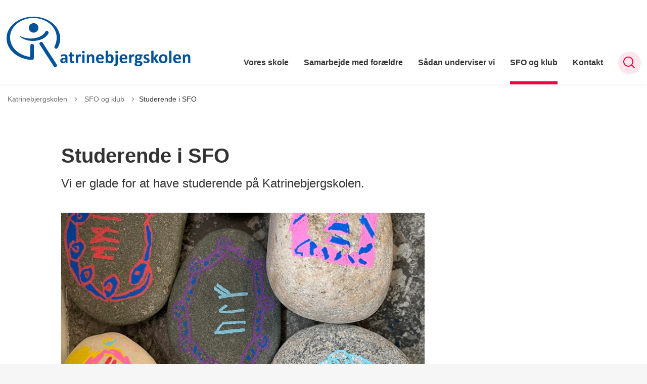

--- FILE ---
content_type: image/svg+xml
request_url: https://katrinebjergskolen.aarhus.dk/media/3udgxuuc/katrinebjergskolen-blaa-med-tekst.svg
body_size: 19377
content:
<?xml version="1.0" encoding="UTF-8"?>
<svg id="Layer_1" xmlns="http://www.w3.org/2000/svg" version="1.1" viewBox="0 0 1390.31 381.56">
  <!-- Generator: Adobe Illustrator 29.8.1, SVG Export Plug-In . SVG Version: 2.1.1 Build 2)  -->
  <defs>
    <style>
      .st0 {
        fill: #00529b;
      }
    </style>
  </defs>
  <g>
    <path class="st0" d="M311.77,109.88c-5.99-4-14.1-2.38-18.1,3.61,0,0-4.08,6.46-6.24,9.84-.05.07-.09.14-.13.21-1.13,1.57-2.38,3.17-3.81,4.74-21.32,22.8-59.34,36.71-103.31,36.68-27.88-.01-53.59-6.32-74.22-16.95-3.3-1.7-5-2.92-6.22-1.58-1.12,1.4-.5,2.48,2.71,5.22,22.53,19.22,57.27,31.54,96.25,31.56,47.86.02,88.09-17.68,109.28-43.84,3.43-4.04,5.93-7.86,7.53-11.34.1-.22.17-.44.24-.66,3.52-5.92,1.83-13.63-3.97-17.5"/>
    <path class="st0" d="M240.34,79.13c3,19.51-10.62,37.79-30.4,40.83-19.79,3.04-38.25-10.31-41.25-29.82-3-19.51,10.61-37.79,30.4-40.83,19.79-3.04,38.25,10.31,41.25,29.83"/>
    <path class="st0" d="M368.38,381.56c-4.29,0-8.48-2.11-10.98-5.97l-106.68-165.08c-3.91-6.06-2.18-14.14,3.88-18.05,6.06-3.92,14.13-2.18,18.05,3.88l106.68,165.08c3.91,6.05,2.18,14.14-3.88,18.05-2.19,1.42-4.64,2.09-7.07,2.09"/>
    <path class="st0" d="M203.36,0C91.39-.42.34,72.45,0,162.76c-.32,85.5,80.77,155.96,184.41,163.59,4.48.13,5.22.34,8.71.34h.01c6.91,0,13.05-6.78,13.06-13.99l.1-94.35c0-7.21-5.83-13.06-13.04-13.07h-.01c-7.2,0-13.04,5.84-13.05,13.04l-.09,85.49c-86.92-9.43-153.97-71.75-153.68-146.99C26.71,75.32,105.91,9.55,203.3,9.92c97.39.37,176.08,66.74,175.78,148.24-.09,23.4-4.99,46.98-16.64,66.59-1.51,4.35-.58,8.95,2.06,12.32,1.49,1.91,3.54,3.43,6.01,4.28,6.81,2.36,13.67-.73,17.8-8.06,11.99-22.22,17.09-44.57,17.18-69C405.82,73.98,315.33.43,203.36,0"/>
  </g>
  <g>
    <path class="st0" d="M460.81,347.8c0,.63-.22,1.12-.67,1.48-.45.36-1.15.61-2.11.77-.96.16-2.38.23-4.26.23-2.01,0-3.48-.08-4.39-.23-.92-.16-1.57-.41-1.94-.77-.38-.36-.57-.85-.57-1.48v-4.76c-2.46,2.64-5.26,4.69-8.42,6.17-3.15,1.48-6.65,2.21-10.5,2.21-3.17,0-6.09-.41-8.75-1.24-2.66-.83-4.96-2.06-6.91-3.69-1.94-1.63-3.45-3.66-4.53-6.07s-1.61-5.23-1.61-8.45c0-3.49.68-6.52,2.04-9.09,1.36-2.57,3.4-4.69,6.1-6.37,2.7-1.68,6.07-2.92,10.09-3.72,4.02-.8,8.7-1.21,14.02-1.21h5.83v-3.62c0-1.88-.19-3.52-.57-4.93s-1.01-2.58-1.88-3.52c-.87-.94-2.03-1.63-3.49-2.08-1.45-.45-3.25-.67-5.4-.67-2.82,0-5.33.31-7.54.94-2.21.63-4.17,1.32-5.87,2.08-1.7.76-3.12,1.45-4.26,2.08-1.14.63-2.07.94-2.78.94-.49,0-.93-.16-1.31-.47-.38-.31-.69-.76-.94-1.34-.25-.58-.44-1.3-.57-2.15-.13-.85-.2-1.79-.2-2.82,0-1.39.11-2.48.33-3.29.22-.8.65-1.53,1.27-2.18.62-.65,1.72-1.36,3.29-2.15,1.56-.78,3.4-1.51,5.5-2.18,2.1-.67,4.39-1.22,6.87-1.64,2.48-.42,5.04-.64,7.68-.64,4.69,0,8.71.46,12.04,1.37,3.33.92,6.07,2.33,8.21,4.23,2.15,1.9,3.71,4.35,4.69,7.34.98,3,1.48,6.55,1.48,10.66v40.24ZM444.25,322.18h-6.44c-2.73,0-5.05.2-6.97.6-1.92.4-3.49,1.01-4.69,1.81s-2.09,1.78-2.65,2.92c-.56,1.14-.84,2.45-.84,3.92,0,2.5.79,4.47,2.38,5.9,1.59,1.43,3.79,2.15,6.61,2.15,2.37,0,4.55-.6,6.54-1.81,1.99-1.21,4.01-2.97,6.07-5.3v-10.19Z"/>
    <path class="st0" d="M511.78,341.7c0,1.97-.12,3.48-.37,4.53-.25,1.05-.57,1.79-.97,2.21s-1,.8-1.78,1.14c-.78.33-1.7.63-2.75.87-1.05.25-2.19.44-3.42.57-1.23.13-2.47.2-3.72.2-3.35,0-6.26-.42-8.72-1.27-2.46-.85-4.49-2.16-6.1-3.92-1.61-1.77-2.79-3.99-3.55-6.67-.76-2.68-1.14-5.86-1.14-9.52v-30.65h-7.18c-.85,0-1.5-.52-1.95-1.58-.45-1.05-.67-2.8-.67-5.26,0-1.3.06-2.39.17-3.29.11-.89.28-1.6.5-2.11.22-.51.5-.88.84-1.11.33-.22.73-.33,1.17-.33h7.11v-13.35c0-.45.12-.85.37-1.21.25-.36.69-.66,1.34-.91.65-.25,1.52-.42,2.62-.54,1.09-.11,2.45-.17,4.06-.17s3.03.06,4.12.17c1.1.11,1.96.29,2.58.54.63.25,1.07.55,1.34.91.27.36.4.76.4,1.21v13.35h13.01c.45,0,.84.11,1.17.33.33.22.61.59.84,1.11.22.51.39,1.22.5,2.11s.17,1.99.17,3.29c0,2.46-.22,4.21-.67,5.26-.45,1.05-1.1,1.58-1.94,1.58h-13.08v28.1c0,3.26.51,5.71,1.54,7.34,1.03,1.63,2.86,2.45,5.5,2.45.89,0,1.7-.08,2.42-.23.71-.16,1.35-.33,1.91-.54.56-.2,1.03-.38,1.41-.54.38-.16.73-.23,1.04-.23.27,0,.53.08.77.23.25.16.44.47.57.94.13.47.26,1.11.37,1.91s.17,1.83.17,3.08Z"/>
    <path class="st0" d="M562.42,293.35c0,1.61-.04,2.93-.13,3.96-.09,1.03-.22,1.83-.4,2.42-.18.58-.41.98-.7,1.21-.29.22-.66.33-1.11.33-.36,0-.76-.08-1.21-.23-.45-.16-.95-.32-1.51-.5-.56-.18-1.17-.35-1.84-.5-.67-.16-1.41-.24-2.21-.24-.94,0-1.88.19-2.82.57-.94.38-1.91.97-2.92,1.78s-2.06,1.88-3.15,3.22c-1.1,1.34-2.27,3-3.52,4.96v37.29c0,.45-.13.84-.4,1.17-.27.33-.73.62-1.37.84-.65.22-1.51.39-2.58.5-1.07.11-2.44.17-4.09.17s-3.02-.06-4.09-.17c-1.07-.11-1.93-.28-2.58-.5-.65-.22-1.11-.5-1.38-.84s-.4-.73-.4-1.17v-59.82c0-.45.11-.84.33-1.17s.63-.61,1.21-.84,1.33-.39,2.25-.5c.92-.11,2.07-.17,3.45-.17s2.62.06,3.55.17c.94.11,1.67.28,2.18.5.51.22.88.5,1.11.84.22.33.33.73.33,1.17v7.44c1.56-2.24,3.04-4.08,4.43-5.53,1.38-1.45,2.7-2.6,3.96-3.45,1.25-.85,2.5-1.44,3.75-1.78,1.25-.34,2.5-.5,3.76-.5.58,0,1.21.03,1.88.1.67.07,1.36.18,2.08.33.71.16,1.34.33,1.88.54.54.2.93.41,1.17.64.25.22.42.47.54.74.11.27.21.64.3,1.11.09.47.16,1.17.2,2.11.04.94.07,2.21.07,3.82Z"/>
    <path class="st0" d="M590.98,267.53c0,3.4-.69,5.75-2.08,7.04-1.39,1.3-3.96,1.95-7.71,1.95s-6.36-.63-7.68-1.88c-1.32-1.25-1.98-3.51-1.98-6.77s.68-5.76,2.05-7.08c1.36-1.32,3.94-1.98,7.75-1.98s6.3.64,7.65,1.91c1.34,1.27,2.01,3.54,2.01,6.81ZM589.71,347.6c0,.45-.13.84-.4,1.17-.27.33-.73.62-1.37.84-.65.22-1.51.39-2.58.5-1.07.11-2.44.17-4.09.17s-3.02-.06-4.09-.17c-1.07-.11-1.93-.28-2.58-.5-.65-.22-1.11-.5-1.38-.84s-.4-.73-.4-1.17v-59.69c0-.45.13-.84.4-1.17.27-.33.73-.62,1.38-.87.65-.25,1.51-.44,2.58-.57,1.07-.13,2.44-.2,4.09-.2s3.02.07,4.09.2c1.07.13,1.93.33,2.58.57.65.25,1.11.54,1.37.87.27.34.4.73.4,1.17v59.69Z"/>
    <path class="st0" d="M663.68,347.6c0,.45-.13.84-.4,1.17s-.72.62-1.34.84c-.63.22-1.49.39-2.58.5-1.1.11-2.45.17-4.06.17s-3.03-.06-4.12-.17c-1.1-.11-1.96-.28-2.58-.5-.63-.22-1.07-.5-1.34-.84-.27-.33-.4-.73-.4-1.17v-34.13c0-2.91-.21-5.19-.64-6.84-.43-1.65-1.04-3.07-1.84-4.26-.8-1.18-1.84-2.1-3.12-2.75-1.27-.65-2.76-.97-4.46-.97-2.15,0-4.31.78-6.5,2.35-2.19,1.57-4.47,3.85-6.84,6.84v39.77c0,.45-.13.84-.4,1.17-.27.33-.73.62-1.37.84-.65.22-1.51.39-2.58.5-1.07.11-2.44.17-4.09.17s-3.02-.06-4.09-.17c-1.07-.11-1.93-.28-2.58-.5-.65-.22-1.11-.5-1.38-.84s-.4-.73-.4-1.17v-59.82c0-.45.11-.84.33-1.17s.63-.61,1.21-.84,1.33-.39,2.25-.5c.92-.11,2.07-.17,3.45-.17s2.62.06,3.55.17c.94.11,1.67.28,2.18.5.51.22.88.5,1.11.84.22.33.33.73.33,1.17v6.91c3.31-3.58,6.67-6.26,10.09-8.05,3.42-1.79,6.98-2.68,10.7-2.68,4.07,0,7.5.67,10.29,2.01,2.79,1.34,5.05,3.16,6.77,5.47,1.72,2.3,2.96,5,3.72,8.08.76,3.08,1.14,6.8,1.14,11.13v36.95Z"/>
    <path class="st0" d="M735.51,315.95c0,2.06-.46,3.58-1.38,4.56-.92.98-2.18,1.48-3.79,1.48h-36.42c0,2.55.3,4.86.91,6.94s1.56,3.85,2.88,5.3c1.32,1.45,3.02,2.56,5.1,3.32,2.08.76,4.57,1.14,7.48,1.14s5.54-.21,7.78-.64c2.24-.42,4.17-.89,5.8-1.41,1.63-.51,2.98-.98,4.06-1.41,1.07-.42,1.95-.64,2.62-.64.4,0,.74.08,1.01.23.27.16.49.44.67.84s.3.97.37,1.71c.07.74.1,1.67.1,2.78,0,.98-.02,1.82-.07,2.52-.04.69-.11,1.29-.2,1.78-.09.49-.22.91-.4,1.24s-.41.66-.7.97c-.29.31-1.08.74-2.38,1.27-1.3.54-2.95,1.06-4.96,1.58-2.01.51-4.32.96-6.91,1.34-2.59.38-5.37.57-8.32.57-5.32,0-9.98-.67-13.98-2.01-4-1.34-7.34-3.38-10.03-6.1-2.68-2.73-4.68-6.17-6-10.33-1.32-4.16-1.98-9.03-1.98-14.62s.69-10.12,2.08-14.39c1.38-4.27,3.4-7.89,6.04-10.86,2.64-2.97,5.84-5.24,9.62-6.81,3.78-1.56,8.04-2.35,12.78-2.35,5.01,0,9.29.74,12.84,2.21s6.47,3.52,8.75,6.14c2.28,2.62,3.96,5.71,5.03,9.29,1.07,3.58,1.61,7.47,1.61,11.67v2.68ZM719.14,311.12c.13-4.74-.82-8.46-2.85-11.17-2.03-2.7-5.17-4.06-9.42-4.06-2.15,0-4.01.4-5.6,1.21-1.59.8-2.91,1.89-3.96,3.25-1.05,1.36-1.86,2.97-2.41,4.83-.56,1.86-.88,3.83-.97,5.94h25.22Z"/>
    <path class="st0" d="M809.61,316.89c0,5.32-.58,10.1-1.74,14.35-1.16,4.25-2.84,7.87-5.03,10.86-2.19,3-4.88,5.3-8.08,6.91-3.2,1.61-6.83,2.41-10.9,2.41-2.01,0-3.89-.19-5.63-.57-1.74-.38-3.41-1-5-1.84-1.59-.85-3.15-1.92-4.69-3.22-1.54-1.3-3.12-2.86-4.73-4.69v6.5c0,.49-.12.91-.37,1.24-.25.33-.65.61-1.21.84-.56.22-1.31.38-2.25.47-.94.09-2.08.13-3.42.13s-2.54-.04-3.45-.13c-.92-.09-1.65-.25-2.21-.47-.56-.22-.95-.5-1.17-.84-.22-.34-.33-.75-.33-1.24v-88.19c0-.45.13-.85.4-1.21.27-.36.73-.66,1.38-.91.65-.25,1.51-.44,2.58-.57,1.07-.13,2.44-.2,4.09-.2s3.02.07,4.09.2c1.07.13,1.93.33,2.58.57.65.25,1.11.55,1.37.91.27.36.4.76.4,1.21v33.06c1.52-1.52,3.04-2.82,4.56-3.89,1.52-1.07,3.04-1.96,4.56-2.65,1.52-.69,3.08-1.2,4.69-1.51,1.61-.31,3.31-.47,5.1-.47,4.43,0,8.18.88,11.27,2.65,3.08,1.77,5.6,4.15,7.54,7.14,1.94,3,3.36,6.49,4.26,10.5.89,4,1.34,8.22,1.34,12.64ZM792.11,318.09c0-2.55-.19-5.01-.57-7.38-.38-2.37-1.04-4.47-1.98-6.3-.94-1.83-2.16-3.3-3.66-4.39s-3.39-1.64-5.67-1.64c-1.12,0-2.21.16-3.29.47-1.07.31-2.18.85-3.32,1.61-1.14.76-2.31,1.74-3.52,2.95s-2.48,2.71-3.82,4.49v19.85c2.37,3.04,4.64,5.35,6.81,6.94,2.17,1.59,4.44,2.38,6.81,2.38,2.19,0,4.05-.56,5.57-1.68,1.52-1.12,2.78-2.57,3.79-4.36,1.01-1.79,1.73-3.82,2.18-6.1.45-2.28.67-4.56.67-6.84Z"/>
    <path class="st0" d="M841.27,349.61c0,4.69-.4,8.49-1.21,11.4-.8,2.91-2.02,5.35-3.66,7.34s-3.68,3.49-6.14,4.49c-2.46,1.01-5.34,1.51-8.65,1.51-1.83,0-3.4-.12-4.69-.37-1.3-.25-2.24-.5-2.82-.77-.58-.27-.98-.6-1.21-1.01s-.38-.86-.47-1.38c-.09-.51-.16-1.1-.2-1.74-.04-.65-.07-1.49-.07-2.51,0-1.25.03-2.29.1-3.12s.19-1.49.37-1.98.38-.85.6-1.07c.22-.22.51-.34.87-.34.22,0,.68.06,1.37.17.69.11,1.44.17,2.25.17,1.16,0,2.17-.18,3.02-.54.85-.36,1.54-.93,2.08-1.71s.94-1.79,1.21-3.02c.27-1.23.4-3.19.4-5.87v-61.36c0-.45.13-.84.4-1.17.27-.33.71-.62,1.34-.87.62-.25,1.48-.44,2.55-.57,1.07-.13,2.44-.2,4.09-.2s3.02.07,4.09.2c1.07.13,1.93.33,2.58.57.65.25,1.11.54,1.38.87.27.34.4.73.4,1.17v61.7ZM842.54,267.53c0,3.4-.68,5.75-2.05,7.04-1.36,1.3-3.95,1.95-7.75,1.95s-6.3-.63-7.65-1.88c-1.34-1.25-2.01-3.51-2.01-6.77s.69-5.76,2.08-7.08c1.38-1.32,3.96-1.98,7.71-1.98s6.36.64,7.68,1.91c1.32,1.27,1.98,3.54,1.98,6.81Z"/>
    <path class="st0" d="M913.43,315.95c0,2.06-.46,3.58-1.38,4.56-.92.98-2.18,1.48-3.79,1.48h-36.42c0,2.55.3,4.86.91,6.94s1.56,3.85,2.88,5.3c1.32,1.45,3.02,2.56,5.1,3.32,2.08.76,4.57,1.14,7.48,1.14s5.54-.21,7.78-.64c2.24-.42,4.17-.89,5.8-1.41,1.63-.51,2.98-.98,4.06-1.41,1.07-.42,1.95-.64,2.62-.64.4,0,.74.08,1.01.23.27.16.49.44.67.84s.3.97.37,1.71c.07.74.1,1.67.1,2.78,0,.98-.02,1.82-.07,2.52-.04.69-.11,1.29-.2,1.78-.09.49-.22.91-.4,1.24s-.41.66-.7.97c-.29.31-1.08.74-2.38,1.27-1.3.54-2.95,1.06-4.96,1.58-2.01.51-4.32.96-6.91,1.34-2.59.38-5.37.57-8.32.57-5.32,0-9.98-.67-13.98-2.01-4-1.34-7.34-3.38-10.03-6.1-2.68-2.73-4.68-6.17-6-10.33-1.32-4.16-1.98-9.03-1.98-14.62s.69-10.12,2.08-14.39c1.38-4.27,3.4-7.89,6.04-10.86,2.64-2.97,5.84-5.24,9.62-6.81,3.78-1.56,8.04-2.35,12.78-2.35,5.01,0,9.29.74,12.84,2.21s6.47,3.52,8.75,6.14c2.28,2.62,3.96,5.71,5.03,9.29,1.07,3.58,1.61,7.47,1.61,11.67v2.68ZM897.06,311.12c.13-4.74-.82-8.46-2.85-11.17-2.03-2.7-5.17-4.06-9.42-4.06-2.15,0-4.01.4-5.6,1.21-1.59.8-2.91,1.89-3.96,3.25-1.05,1.36-1.86,2.97-2.41,4.83-.56,1.86-.88,3.83-.97,5.94h25.22Z"/>
    <path class="st0" d="M965.73,293.35c0,1.61-.04,2.93-.13,3.96-.09,1.03-.22,1.83-.4,2.42-.18.58-.41.98-.7,1.21-.29.22-.66.33-1.11.33-.36,0-.76-.08-1.21-.23-.45-.16-.95-.32-1.51-.5-.56-.18-1.17-.35-1.84-.5-.67-.16-1.41-.24-2.21-.24-.94,0-1.88.19-2.82.57-.94.38-1.91.97-2.92,1.78s-2.06,1.88-3.15,3.22c-1.1,1.34-2.27,3-3.52,4.96v37.29c0,.45-.13.84-.4,1.17-.27.33-.73.62-1.37.84-.65.22-1.51.39-2.58.5-1.07.11-2.44.17-4.09.17s-3.02-.06-4.09-.17c-1.07-.11-1.93-.28-2.58-.5-.65-.22-1.11-.5-1.38-.84s-.4-.73-.4-1.17v-59.82c0-.45.11-.84.33-1.17s.63-.61,1.21-.84,1.33-.39,2.25-.5c.92-.11,2.07-.17,3.45-.17s2.62.06,3.55.17c.94.11,1.67.28,2.18.5.51.22.88.5,1.11.84.22.33.33.73.33,1.17v7.44c1.56-2.24,3.04-4.08,4.43-5.53,1.38-1.45,2.7-2.6,3.96-3.45,1.25-.85,2.5-1.44,3.75-1.78,1.25-.34,2.5-.5,3.76-.5.58,0,1.21.03,1.88.1.67.07,1.36.18,2.08.33.71.16,1.34.33,1.88.54.54.2.93.41,1.17.64.25.22.42.47.54.74.11.27.21.64.3,1.11.09.47.16,1.17.2,2.11.04.94.07,2.21.07,3.82Z"/>
    <path class="st0" d="M1028.44,291.94c0,2.15-.25,3.73-.74,4.76-.49,1.03-1.1,1.54-1.81,1.54h-7.04c.98,1.07,1.69,2.29,2.11,3.66.42,1.36.64,2.78.64,4.26,0,3.49-.58,6.58-1.74,9.29-1.16,2.71-2.83,4.99-5,6.84-2.17,1.86-4.79,3.26-7.85,4.22-3.06.96-6.47,1.44-10.23,1.44-1.92,0-3.75-.23-5.5-.7-1.74-.47-3.08-1.02-4.02-1.64-.54.58-1.02,1.27-1.44,2.08s-.64,1.7-.64,2.68c0,1.3.57,2.36,1.71,3.19,1.14.83,2.74,1.29,4.79,1.38l14.55.54c3.4.13,6.43.62,9.09,1.44s4.9,1.99,6.71,3.49c1.81,1.5,3.2,3.3,4.16,5.4.96,2.1,1.44,4.49,1.44,7.18,0,2.95-.65,5.73-1.95,8.35-1.3,2.62-3.24,4.88-5.83,6.81-2.59,1.92-5.85,3.44-9.76,4.56-3.91,1.12-8.48,1.68-13.71,1.68s-9.45-.4-13.04-1.21c-3.6-.81-6.55-1.92-8.85-3.35-2.3-1.43-3.98-3.14-5.03-5.13-1.05-1.99-1.58-4.17-1.58-6.54,0-1.48.19-2.88.57-4.23.38-1.34.94-2.63,1.68-3.86.74-1.23,1.64-2.4,2.72-3.52,1.07-1.12,2.3-2.19,3.69-3.22-1.92-1.03-3.41-2.42-4.46-4.19-1.05-1.77-1.58-3.7-1.58-5.8,0-2.64.6-5.04,1.81-7.21,1.21-2.17,2.77-4.12,4.69-5.87-1.57-1.56-2.82-3.44-3.76-5.63-.94-2.19-1.41-4.92-1.41-8.18,0-3.49.61-6.61,1.84-9.36s2.94-5.07,5.13-6.97c2.19-1.9,4.81-3.35,7.85-4.36,3.04-1.01,6.39-1.51,10.06-1.51,1.88,0,3.68.11,5.4.34,1.72.22,3.32.54,4.79.94h18.98c.76,0,1.38.49,1.84,1.48.47.98.7,2.64.7,4.96ZM1010.73,353.84c0-2.01-.8-3.55-2.41-4.63-1.61-1.07-3.82-1.65-6.64-1.74l-12-.34c-1.16.85-2.09,1.67-2.78,2.45-.69.78-1.25,1.53-1.68,2.25-.43.71-.7,1.41-.84,2.08-.13.67-.2,1.36-.2,2.08,0,2.24,1.13,3.93,3.39,5.1,2.26,1.16,5.44,1.74,9.56,1.74,2.55,0,4.69-.26,6.44-.77,1.74-.51,3.15-1.2,4.23-2.04,1.07-.85,1.83-1.8,2.28-2.85.45-1.05.67-2.16.67-3.32ZM1006.78,306.09c0-3.22-.89-5.72-2.68-7.51-1.79-1.79-4.32-2.68-7.58-2.68-1.66,0-3.11.28-4.36.84-1.25.56-2.29,1.32-3.12,2.28-.83.96-1.44,2.08-1.84,3.35s-.6,2.61-.6,3.99c0,3.04.89,5.44,2.68,7.21,1.79,1.77,4.27,2.65,7.44,2.65,1.7,0,3.17-.27,4.43-.8,1.25-.54,2.29-1.27,3.12-2.21.83-.94,1.45-2.02,1.88-3.25.42-1.23.64-2.51.64-3.86Z"/>
    <path class="st0" d="M1081.75,330.7c0,3.4-.64,6.39-1.91,8.99s-3.07,4.76-5.4,6.5c-2.33,1.74-5.08,3.05-8.25,3.92-3.17.87-6.62,1.31-10.33,1.31-2.24,0-4.37-.17-6.41-.5-2.03-.33-3.86-.76-5.46-1.27-1.61-.51-2.95-1.04-4.02-1.58-1.07-.54-1.86-1.04-2.35-1.51-.49-.47-.87-1.21-1.14-2.21-.27-1.01-.4-2.49-.4-4.46,0-1.3.04-2.34.13-3.12.09-.78.22-1.41.4-1.88.18-.47.4-.78.67-.94.27-.16.6-.23,1.01-.23.49,0,1.22.28,2.18.84.96.56,2.16,1.17,3.59,1.84,1.43.67,3.1,1.3,5,1.88s4.06.87,6.47.87c1.52,0,2.87-.16,4.06-.47,1.18-.31,2.21-.76,3.08-1.34.87-.58,1.53-1.32,1.98-2.21.45-.89.67-1.92.67-3.08,0-1.34-.41-2.49-1.24-3.45-.83-.96-1.92-1.8-3.29-2.51-1.36-.71-2.91-1.38-4.63-2.01-1.72-.63-3.49-1.32-5.3-2.08-1.81-.76-3.58-1.63-5.3-2.62-1.72-.98-3.26-2.19-4.63-3.62-1.36-1.43-2.46-3.15-3.29-5.16-.83-2.01-1.24-4.43-1.24-7.24s.56-5.49,1.68-7.88c1.12-2.39,2.73-4.44,4.83-6.14,2.1-1.7,4.66-3.02,7.68-3.96,3.02-.94,6.4-1.41,10.16-1.41,1.88,0,3.7.13,5.47.4,1.77.27,3.36.6,4.79,1.01,1.43.4,2.64.84,3.62,1.31.98.47,1.69.87,2.11,1.21s.73.67.91,1.01.31.74.4,1.21.17,1.05.24,1.74c.07.69.1,1.55.1,2.58,0,1.21-.03,2.19-.1,2.95-.07.76-.18,1.36-.34,1.81-.16.45-.37.75-.64.91-.27.16-.58.24-.94.24-.4,0-1.03-.24-1.88-.7-.85-.47-1.91-.97-3.19-1.51-1.27-.54-2.75-1.04-4.43-1.51-1.68-.47-3.59-.7-5.73-.7-1.52,0-2.84.16-3.96.47-1.12.31-2.04.76-2.75,1.34-.72.58-1.25,1.26-1.61,2.05-.36.78-.54,1.62-.54,2.51,0,1.39.42,2.55,1.27,3.49.85.94,1.97,1.77,3.35,2.48,1.39.72,2.96,1.39,4.73,2.01,1.77.63,3.55,1.31,5.37,2.05,1.81.74,3.6,1.6,5.37,2.58,1.77.98,3.34,2.19,4.73,3.62,1.38,1.43,2.5,3.14,3.35,5.13.85,1.99,1.27,4.35,1.27,7.08Z"/>
    <path class="st0" d="M1150.03,347.67c0,.45-.12.84-.37,1.17-.25.33-.69.6-1.34.8s-1.53.36-2.65.47c-1.12.11-2.57.17-4.36.17s-3.32-.04-4.46-.13c-1.14-.09-2.08-.24-2.82-.44-.74-.2-1.31-.48-1.71-.84-.4-.36-.76-.83-1.07-1.41l-19.92-31.52v31.65c0,.45-.13.84-.4,1.17-.27.33-.73.62-1.37.84-.65.22-1.51.39-2.58.5-1.07.11-2.44.17-4.09.17s-3.02-.06-4.09-.17c-1.07-.11-1.93-.28-2.58-.5-.65-.22-1.11-.5-1.38-.84s-.4-.73-.4-1.17v-88.19c0-.45.13-.85.4-1.21.27-.36.73-.66,1.38-.91.65-.25,1.51-.44,2.58-.57,1.07-.13,2.44-.2,4.09-.2s3.02.07,4.09.2c1.07.13,1.93.33,2.58.57.65.25,1.11.55,1.37.91.27.36.4.76.4,1.21v52.51l17.71-23.81c.36-.54.76-1.01,1.21-1.41.45-.4,1.04-.71,1.78-.94s1.65-.39,2.75-.5c1.09-.11,2.49-.17,4.19-.17s3.05.06,4.19.17c1.14.11,2.06.28,2.75.5s1.17.5,1.44.84c.27.33.4.75.4,1.24,0,.67-.17,1.39-.5,2.15-.34.76-.84,1.57-1.51,2.41l-17.5,19.85,20.25,31.32c.54.89.93,1.67,1.17,2.31.25.65.37,1.24.37,1.78Z"/>
    <path class="st0" d="M1216.96,317.09c0,5.1-.67,9.75-2.01,13.95-1.34,4.2-3.38,7.82-6.1,10.86-2.73,3.04-6.15,5.39-10.26,7.04-4.11,1.65-8.92,2.48-14.42,2.48s-9.95-.74-13.88-2.21-7.2-3.62-9.79-6.44c-2.59-2.82-4.52-6.28-5.77-10.4-1.25-4.11-1.88-8.81-1.88-14.08s.68-9.76,2.05-13.98c1.36-4.23,3.41-7.85,6.14-10.86,2.73-3.02,6.14-5.35,10.23-7.01,4.09-1.65,8.89-2.48,14.39-2.48s10.01.73,13.95,2.18c3.93,1.45,7.19,3.59,9.76,6.41,2.57,2.82,4.48,6.28,5.73,10.39,1.25,4.11,1.88,8.83,1.88,14.15ZM1199.59,317.76c0-2.95-.23-5.67-.7-8.15-.47-2.48-1.26-4.64-2.38-6.47-1.12-1.83-2.61-3.26-4.46-4.29-1.86-1.03-4.19-1.54-7.01-1.54-2.5,0-4.69.46-6.57,1.38-1.88.92-3.42,2.26-4.63,4.02-1.21,1.77-2.11,3.89-2.72,6.37-.6,2.48-.91,5.31-.91,8.48,0,2.95.25,5.67.74,8.15.49,2.48,1.29,4.64,2.38,6.47,1.09,1.83,2.58,3.25,4.46,4.26s4.2,1.51,6.97,1.51c2.55,0,4.76-.46,6.64-1.38,1.88-.92,3.42-2.25,4.63-3.99,1.21-1.74,2.1-3.86,2.68-6.34.58-2.48.87-5.31.87-8.48Z"/>
    <path class="st0" d="M1247.2,347.6c0,.45-.13.84-.4,1.17-.27.33-.73.62-1.37.84-.65.22-1.51.39-2.58.5-1.07.11-2.44.17-4.09.17s-3.02-.06-4.09-.17c-1.07-.11-1.93-.28-2.58-.5-.65-.22-1.11-.5-1.38-.84s-.4-.73-.4-1.17v-88.19c0-.45.13-.85.4-1.21.27-.36.73-.66,1.38-.91.65-.25,1.51-.44,2.58-.57,1.07-.13,2.44-.2,4.09-.2s3.02.07,4.09.2c1.07.13,1.93.33,2.58.57.65.25,1.11.55,1.37.91.27.36.4.76.4,1.21v88.19Z"/>
    <path class="st0" d="M1319.29,315.95c0,2.06-.46,3.58-1.38,4.56-.92.98-2.18,1.48-3.79,1.48h-36.42c0,2.55.3,4.86.91,6.94s1.56,3.85,2.88,5.3c1.32,1.45,3.02,2.56,5.1,3.32,2.08.76,4.57,1.14,7.48,1.14s5.54-.21,7.78-.64c2.24-.42,4.17-.89,5.8-1.41,1.63-.51,2.98-.98,4.06-1.41,1.07-.42,1.95-.64,2.62-.64.4,0,.74.08,1.01.23.27.16.49.44.67.84s.3.97.37,1.71c.07.74.1,1.67.1,2.78,0,.98-.02,1.82-.07,2.52-.04.69-.11,1.29-.2,1.78-.09.49-.22.91-.4,1.24s-.41.66-.7.97c-.29.31-1.08.74-2.38,1.27-1.3.54-2.95,1.06-4.96,1.58-2.01.51-4.32.96-6.91,1.34-2.59.38-5.37.57-8.32.57-5.32,0-9.98-.67-13.98-2.01-4-1.34-7.34-3.38-10.03-6.1-2.68-2.73-4.68-6.17-6-10.33-1.32-4.16-1.98-9.03-1.98-14.62s.69-10.12,2.08-14.39c1.38-4.27,3.4-7.89,6.04-10.86,2.64-2.97,5.84-5.24,9.62-6.81,3.78-1.56,8.04-2.35,12.78-2.35,5.01,0,9.29.74,12.84,2.21s6.47,3.52,8.75,6.14c2.28,2.62,3.96,5.71,5.03,9.29,1.07,3.58,1.61,7.47,1.61,11.67v2.68ZM1302.93,311.12c.13-4.74-.82-8.46-2.85-11.17-2.03-2.7-5.17-4.06-9.42-4.06-2.15,0-4.01.4-5.6,1.21-1.59.8-2.91,1.89-3.96,3.25-1.05,1.36-1.86,2.97-2.41,4.83-.56,1.86-.88,3.83-.97,5.94h25.22Z"/>
    <path class="st0" d="M1390.31,347.6c0,.45-.13.84-.4,1.17s-.72.62-1.34.84c-.63.22-1.49.39-2.58.5-1.1.11-2.45.17-4.06.17s-3.03-.06-4.12-.17c-1.1-.11-1.96-.28-2.58-.5-.63-.22-1.07-.5-1.34-.84-.27-.33-.4-.73-.4-1.17v-34.13c0-2.91-.21-5.19-.64-6.84-.43-1.65-1.04-3.07-1.84-4.26-.8-1.18-1.84-2.1-3.12-2.75-1.27-.65-2.76-.97-4.46-.97-2.15,0-4.31.78-6.5,2.35-2.19,1.57-4.47,3.85-6.84,6.84v39.77c0,.45-.13.84-.4,1.17-.27.33-.73.62-1.37.84-.65.22-1.51.39-2.58.5-1.07.11-2.44.17-4.09.17s-3.02-.06-4.09-.17c-1.07-.11-1.93-.28-2.58-.5-.65-.22-1.11-.5-1.38-.84s-.4-.73-.4-1.17v-59.82c0-.45.11-.84.33-1.17s.63-.61,1.21-.84,1.33-.39,2.25-.5c.92-.11,2.07-.17,3.45-.17s2.62.06,3.55.17c.94.11,1.67.28,2.18.5.51.22.88.5,1.11.84.22.33.33.73.33,1.17v6.91c3.31-3.58,6.67-6.26,10.09-8.05,3.42-1.79,6.98-2.68,10.7-2.68,4.07,0,7.5.67,10.29,2.01,2.79,1.34,5.05,3.16,6.77,5.47,1.72,2.3,2.96,5,3.72,8.08.76,3.08,1.14,6.8,1.14,11.13v36.95Z"/>
  </g>
</svg>